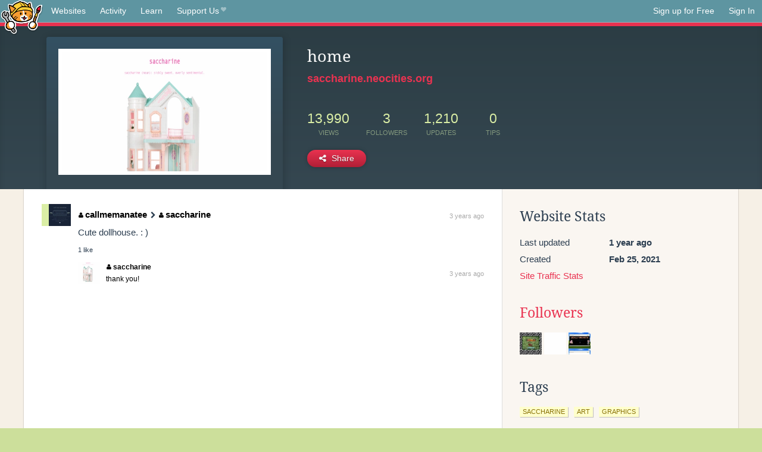

--- FILE ---
content_type: text/html;charset=utf-8
request_url: https://neocities.org/site/saccharine?event_id=2330207
body_size: 3231
content:
<!doctype html>
<html lang="en">
  <head>
    <title>Neocities - home</title>

    <meta http-equiv="Content-Type" content="text/html; charset=UTF-8">
<meta name="description"        content="Create and surf awesome websites for free.">

<link rel="canonical" href="https://neocities.org/site/saccharine?event_id=2330207">

<meta property="og:title"       content="Neocities">
<meta property="og:type"        content="website">
<meta property="og:image"       content="https://neocities.org/img/neocities-front-screenshot.jpg">
<meta property="og:description" content="Create and surf awesome websites for free.">

<link rel="icon" type="image/x-icon" href="/img/favicon.png">

<meta name="viewport" content="width=device-width, minimum-scale=1, initial-scale=1">

      <meta name="robots" content="noindex, follow">

    <link href="/css/neo.css" rel="stylesheet" type="text/css" media="all">


    <script src="/js/jquery-1.11.0.min.js"></script>

    <script src="/js/highlight/highlight.min.js"></script>
    <link rel="stylesheet" href="/css/highlight/styles/tomorrow-night.css">
    <script>
      hljs.highlightAll()

      document.addEventListener('DOMContentLoaded', function() {
        var eventDateElements = document.querySelectorAll('.local-date-title');
        eventDateElements.forEach(function(element) {
          var timestamp = element.getAttribute('data-timestamp');
          var date = dayjs.unix(timestamp);
          var formattedDate = date.format('MMMM D, YYYY [at] h:mm A');
          element.title = formattedDate;
        });
      });
    </script>
  </head>

  <body class="interior">
    <div class="page">
      <header class="header-Base">

  <nav class="header-Nav clearfix" role="navigation">

    <a href="#!" title="show small screen nav" class="small-Nav">
      <img src="/img/nav-Icon.png" alt="navigation icon" />
    </a>

    <ul class="h-Nav constant-Nav">
        <li>
    <a href="/browse" id="browse-link">Websites</a>
    <script>
      document.addEventListener('DOMContentLoaded', () => {
        const browseLink = document.getElementById('browse-link');

        if (window.location.pathname === '/browse') {
          const params = new URLSearchParams(window.location.search);
          const persistParams = new URLSearchParams();
          const validPattern = /^[a-zA-Z0-9 ]+$/;

          ['sort_by', 'tag'].forEach(key => {
            if (params.has(key)) {
              const value = params.get(key);
              if (value.length <= 25 && validPattern.test(value)) {
                persistParams.set(key, value);
              }
            }
          });

          localStorage.setItem('browseQuery', persistParams.toString());
        }

        const savedQuery = localStorage.getItem('browseQuery');

        if (savedQuery) {
          browseLink.href = `/browse?${savedQuery}`;
        }
      });
    </script>
  </li>
  <li>
    <a href="/activity">Activity</a>
  </li>
  <li>
    <a href="/tutorials">Learn</a>
  </li>

    <li>
      <a href="/supporter">Support Us<i class="fa fa-heart"></i></i></a>
    </li>

    </ul>

    <ul class="status-Nav">
        <li>
          <a href="/#new" class="create-New">Sign up for Free</a>
        </li>
        <li>
          <a href="/signin" class="sign-In">Sign In</a>
        </li>
      </ul>
  </nav>

  <div class="logo int-Logo">
    <a href="/" title="back to home">
      <span class="hidden">Neocities.org</span>
      <img src="/img/cat.png" alt="Neocities.org" />
    </a>
  </div>
</header>

      <div class="header-Outro with-site-image">
  <div class="row content site-info-row">
    <div class="col col-50 signup-Area site-display-preview-wrapper large">
      <div class="signup-Form site-display-preview">
  	  <fieldset class="content">
        <a href="https://saccharine.neocities.org" class="screenshot" style="background-image:url(/site_screenshots/13/70/saccharine/index.html.540x405.webp);"></a>
	    </fieldset>
      </div>
    </div>
    <div class="col col-50 profile-info">
      <h2 class="eps title-with-badge"><span>home</span> </h2>
      <p class="site-url"><a href="https://saccharine.neocities.org">saccharine.neocities.org</a></p>
      <div class="stats">
        <div class="stat"><strong>13,990</strong> <span>views</span></div>
        <div class="stat"><strong>3</strong> <span>followers</span></div>
        <div class="stat"><strong>1,210</strong> <span>updates</span></div>
        <div class="stat tips"><strong>0</strong> <span>tips</span></div>
      </div>
      <div class="actions">


        <a href="#" id="shareButton" class="btn-Action" data-container="body" data-toggle="popover" data-placement="bottom" data-content='<a href="/site/saccharine.rss" target="_blank"><span>RSS Feed</span></a>
<br>
<a href="https://facebook.com/sharer.php?u=https%3A%2F%2Fsaccharine.neocities.org" target="_blank">Facebook</a>
<br>
<a href="https://bsky.app/intent/compose?text=home%3A+https%3A%2F%2Fsaccharine.neocities.org" target="_blank">Bluesky</a>
<br>
<a href="https://twitter.com/intent/tweet?text=home%3A+https%3A%2F%2Fsaccharine.neocities.org" target="_blank">Twitter</a>
<br>
<a href="https://www.reddit.com/submit?title=home&amp;url=https%3A%2F%2Fsaccharine.neocities.org" target="_blank">Reddit</a>
<br>
<a href="https://www.tumblr.com/share?v=3&amp;u=https%3A%2F%2Fsaccharine.neocities.org&amp;t=home" target="_blank">Tumblr</a>
<br>
<a href="https://toot.kytta.dev/?text=home%3A+https%3A%2F%2Fsaccharine.neocities.org" target="_blank">Mastodon</a>
'><i class="fa fa-share-alt"></i> <span>Share</span></a>

      </div>
    </div>
  </div>
</div>

<div class="container site-profile">
<div class="content misc-page columns right-col"><div class="col-left">
  <div class="col col-66">
    
    <div class="site-profile-padding"><script src="/js/news/template.js"></script>
<script src="/js/news/like.js"></script>
<script src="/js/news/comment.js"></script>
<script src="/js/news/profile_comment.js"></script>
<script src="/js/news/event.js"></script>
<script src="/js/news/site.js"></script>



    <div class="news-item comment" id="event_2330207">
      
  <div class="title">
    <div class="icon"><a href="/site/callmemanatee" class="avatar" style="background-image:url(/site_screenshots/13/66/callmemanatee/index.html.50x50.webp);"></a></div>

    <div class="text">
        <a href="/site/callmemanatee" class="user"><i class="fa fa-user"></i>callmemanatee</a>

        <i class="fa fa-chevron-right comment-symbol" title="commented on"></i>
        <a href="/site/saccharine" class="user"><i class="fa fa-user"></i>saccharine</a>
    </div>

    <span class="date">
      <a href="/site/saccharine?event_id=2330207" class="local-date-title" data-timestamp="1668143889">3 years ago</a>
    </span>
  </div>
  <div class="content">Cute dollhouse. : )</div>


    <div id="event_2330207_actions" class="actions">
      1&nbsp;like
</div>



    <div class="content">
      <div class="comments">
          <div class="comment" id="comment_114738">
            <a href="/site/saccharine"><img class="avatar" src="/site_screenshots/13/70/saccharine/index.html.50x50.webp" alt="saccharine's avatar"></a>
            <a href="/site/saccharine" class="user" title="home"><i class="fa fa-user"></i>saccharine</a>
            <span class="date">
              <a href="/site/saccharine?event_id=2330207" class="local-date-title" data-timestamp="1673117607">3 years ago</a>
            </span>
            <p>thank you!</p>
          </div>
          <div class="actions">

          </div>
      </div>
    </div>

  </div>


<div class="content">
  
</div>

</div>
  </div>

  <div class="col col-33">
    <h3>Website Stats</h3>
    <div class="stats">
      <div class="stat">
          <span>Last updated</span>
          <strong class="local-date-title" data-timestamp="1714157043">1 year ago</strong>
      </div>
      <div class="stat"><span>Created</span><strong>Feb 25, 2021</strong></div>
      <a href="/site/saccharine/stats">Site Traffic Stats</a>
    </div>

    
  <div class="follower-list">
    <h3><a href="/site/saccharine/followers">Followers</a></h3>
        <a href="/site/cowgrls" title="cowgrls.neocities.org"><img src="/site_screenshots/16/88/cowgrls/index.html.50x50.webp" alt="cowgrls.neocities.org avatar" class="avatar" onerror="this.src='/img/50x50.png'"></a>
        <a href="/site/dazzlingdollies" title="dazzlingdollies.neocities.org"><img src="/site_screenshots/11/54/dazzlingdollies/index.html.50x50.webp" alt="dazzlingdollies.neocities.org avatar" class="avatar" onerror="this.src='/img/50x50.png'"></a>
        <a href="/site/legallybrunette" title="legallybrunette.neocities.org"><img src="/site_screenshots/17/50/legallybrunette/index.html.50x50.webp" alt="legallybrunette.neocities.org avatar" class="avatar" onerror="this.src='/img/50x50.png'"></a>

  </div>


    
  <h3>
    Tags
  </h3>

      <a class="tag" href="/browse?tag=saccharine">saccharine</a>
      <a class="tag" href="/browse?tag=art">art</a>
      <a class="tag" href="/browse?tag=graphics">graphics</a>


      <div class="report">
      </div>
  </div>
</div></div>
</div>


    </div>
    <footer class="footer-Base">
      <aside class="footer-Outro">
  <div class="footer-Content">
    <div class="row">
      <p class="tiny col credits">
        <a href="https://neocities.org" title="Neocities.org" style="text-decoration:none;">Neocities</a> is <a href="https://github.com/neocities" title="Neocities on GitHub">open source</a>. Follow us on <a href="https://bsky.app/profile/neocities.org">Bluesky</a>
      </p>
      <nav class="footer-Nav col">
        <ul class="tiny h-Nav">
          <li><a href="/about">About</a></li>
          <li><a href="/donate">Donate</a></li>
          <li><a href="/cli">CLI</a></li>
            <li><a href="//blog.neocities.org">Blog</a></li>
            <li><a href="/api">API</a></li>
            <li><a href="/press">Press</a></li>
          <li><a href="http://status.neocitiesops.net/">Status</a></li>
          <li><a href="/terms" rel="nofollow">Terms</a></li>
          <li><a href="/contact" rel="nofollow">Contact</a></li>
        </ul>
      </nav>
    </div>
  </div>
</aside>

    </footer>

    <script src="/js/underscore-min.js"></script>
    <script src="/js/nav.min.js"></script>
    <script src="/js/bootstrap.min.js"></script>
    <script src="/js/typeahead.bundle.js"></script>
    <script src="/js/dayjs.min.js"></script>
    
    <script>
      $("a#like").tooltip({html: true})
      $("a.comment_like").tooltip({html: true})
      $('#shareButton').popover({html: true})
      $('#tipButton').popover({html: true})

      $('.typeahead').typeahead({
        minLength: 2,
        highlight: true
      }, {
        name: 'tags',
        source: function(query, callback) {
          $.get('/tags/autocomplete/'+query+'.json', function(data) {
            var suggestions = JSON.parse(data)
            var suggestionObjects = []
            for(var i=0; i<suggestions.length; i++)
              suggestionObjects.push({value: suggestions[i]})

            callback(suggestionObjects)
          })
        }
      }).on('typeahead:selected', function(e) {
        e.target.form.submit()
      })
    </script>
  </body>
</html>
